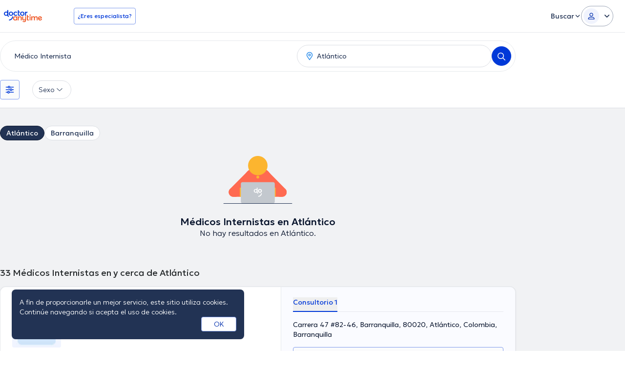

--- FILE ---
content_type: text/javascript
request_url: https://www.doctoranytime.co/dist/vite/preload-helper.IyW7p0WB.js
body_size: 322
content:
const v="modulepreload",E=function(l){return"/dist/vite/"+l},u={},y=function(d,i,p){let c=Promise.resolve();if(i&&i.length>0){let f=function(t){return Promise.all(t.map(o=>Promise.resolve(o).then(s=>({status:"fulfilled",value:s}),s=>({status:"rejected",reason:s}))))};document.getElementsByTagName("link");const e=document.querySelector("meta[property=csp-nonce]"),r=(e==null?void 0:e.nonce)||(e==null?void 0:e.getAttribute("nonce"));c=f(i.map(t=>{if(t=E(t),t in u)return;u[t]=!0;const o=t.endsWith(".css"),s=o?'[rel="stylesheet"]':"";if(document.querySelector(`link[href="${t}"]${s}`))return;const n=document.createElement("link");if(n.rel=o?"stylesheet":v,o||(n.as="script"),n.crossOrigin="",n.href=t,r&&n.setAttribute("nonce",r),document.head.appendChild(n),o)return new Promise((m,h)=>{n.addEventListener("load",m),n.addEventListener("error",()=>h(new Error(`Unable to preload CSS for ${t}`)))})}))}function a(e){const r=new Event("vite:preloadError",{cancelable:!0});if(r.payload=e,window.dispatchEvent(r),!r.defaultPrevented)throw e}return c.then(e=>{for(const r of e||[])r.status==="rejected"&&a(r.reason);return d().catch(a)})};export{y as _};
